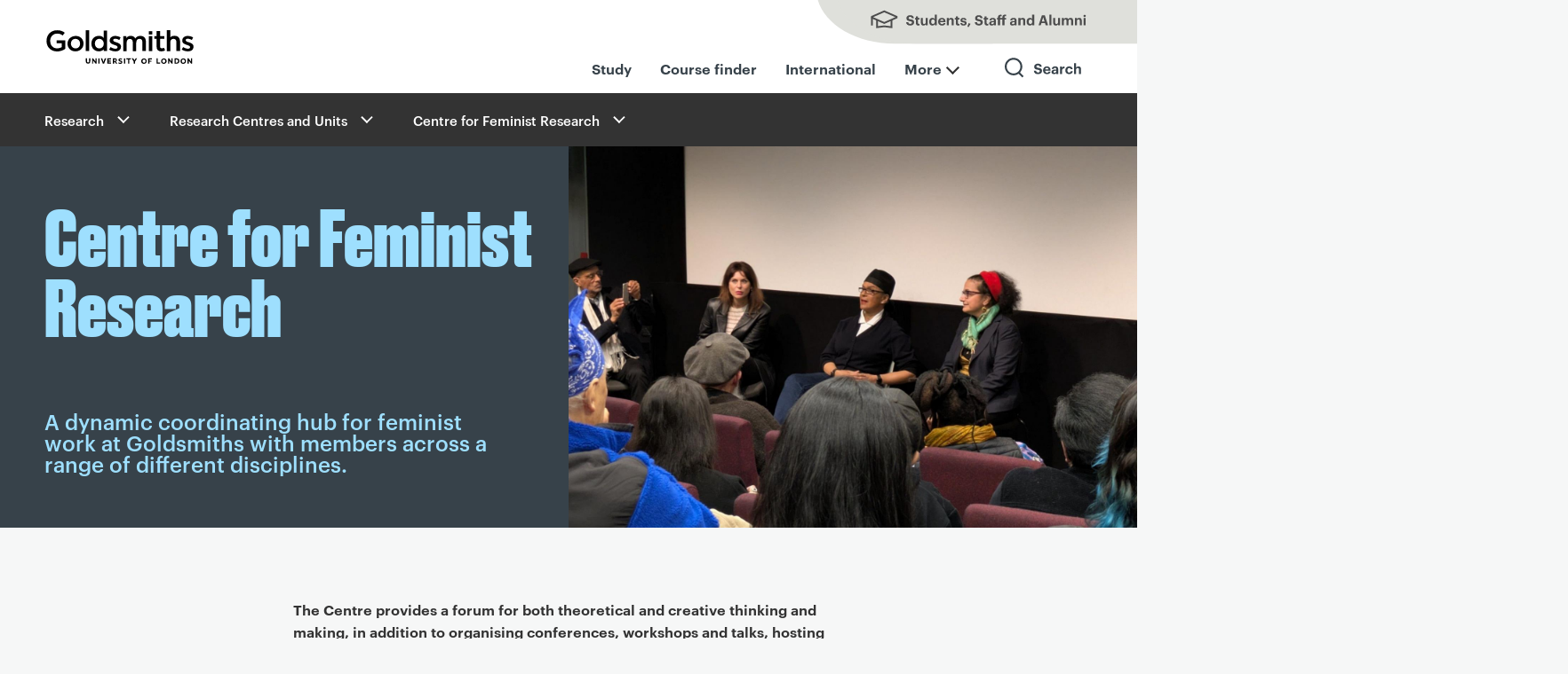

--- FILE ---
content_type: text/html; charset=UTF-8
request_url: https://www.gold.ac.uk/centre-for-feminist-research/
body_size: 8229
content:
<!doctype html>
<html lang="en" class="no-js ">

<head>
  <meta charset="UTF-8">
  <meta name="viewport" content="width=device-width, initial-scale=1">
  <script>
    var hidecookiecontrol = false;
  </script>

<script>
    // Include the following lines to define the gtag() function
    window.dataLayer = window.dataLayer || [];

    function gtag() {
        dataLayer.push(arguments);
    }

    // Call the default command before Tag Manager runs
    gtag('consent', 'default', {
        'analytics_storage': 'denied'
    });
</script>

<!-- Form tracking function -->
<script>console.log("Tracking allowed");</script>
    <!-- Google Tag Manager -->
    <script>
        (function(w, d, s, l, i) {
            w[l] = w[l] || [];
            w[l].push({
                'gtm.start': new Date().getTime(),
                event: 'gtm.js'
            });
            var f = d.getElementsByTagName(s)[0],
                j = d.createElement(s),
                dl = l != 'dataLayer' ? '&l=' + l : '';
            j.async = true;
            j.src =
                'https://www.googletagmanager.com/gtm.js?id=' + i + dl;
            f.parentNode.insertBefore(j, f);
        })(window, document, 'script', 'dataLayer', 'GTM-54HRKX');
    </script>
    <!-- End Google Tag Manager -->
    
    <script src="https://cc.cdn.civiccomputing.com/9/cookieControl-9.x.min.js"></script>
    <script>
        var config = {
            apiKey: "6083b9c08a2f568ceccbbe0ad3fca860c19f0e60",
            product: "PRO",
            necessaryCookies: ["gold", "PHPSESSID", "info.gold.ac.uk", "appView", "resolution", "AWSALB", "UB_UUID", "redux:authState", "__cfduid", "pusherTransportTLS", "Firebase Device ID"],
            initialState: "notify",
            notifyDismissButton: !1,
            acceptBehaviour: "recommended",
            rejectButton: !1,
            closeStyle: "button",
            settingsStyle: "button",
            layout: "slideout",
            notifyOnce: !1,
            position: "left",
            theme: "dark",
            text: {
                notifyTitle: "Your choice regarding cookies on this site",
                notifyDescription: "Cookies and similar technologies are used to provide functionality, understand how people use our website, and personalise content on and off gold.ac.uk. This includes matching visitors with their details held by other platforms.",
                accept: "Accept and continue",
                settings: "Review cookie settings",
                acceptRecommended: "Accept all cookies",
                closeLabel: "Close panel",
                title: "This website uses cookies",
                intro: "Cookies and similar technologies are used to provide functionality, understand how people use our website, and personalise content on and off gold.ac.uk. This includes matching visitors with their details held by other platforms. ",
                necessaryTitle: "Necessary Cookies",
                necessaryDescription: "These are technically essential to the provision of the gold.ac.uk website. For example, to enable secure sign-in to restricted areas."
            },
            statement: {
                description: "We use cookies as the collective term for these technologies. For more detailed information on what we use, please see our",
                name: "cookies page",
                url: "https://www.gold.ac.uk/cookies-statement/",
                updated: "01/12/2020"
            },
            optionalCookies: [{
                name: "analytics",
                label: "Analytics",
                description: "These help us understand how people use our website and make improvements to what we do.",
                cookies: ["_ga", "_gid", "_gat", "__utma", "__utmb", "__utmc", "__utmt", "__utmz"],
                recommendedState: "on",
                onAccept: function() {
                    dataLayer.push({
                        civic_cookies_analytics: "consent_given",
                        event: "analytics_consent_given"
                    });
                    gtag("consent", "update", {
                        analytics_storage: "granted"
                    })
                },
                onRevoke: function() {
                    dataLayer.push({
                        event: "analytics_revoked"
                    }), gtag("consent", "update", {
                        analytics_storage: "denied"
                    })
                }
            }, {
                name: "embedded",
                label: "Embedded content",
                description: "Our videos, maps and some other content is embedded from other websites (eg Vimeo and Google Maps) that will use their own cookies.",
                thirdPartyCookies: [{
                    name: "Airtable",
                    optOutLink: "https://airtable.com/privacy"
                }, {
                    name: "Google/YouTube",
                    optOutLink: "https://policies.google.com/technologies/types?hl=en"
                }, {
                    name: "Issuu",
                    optOutLink: "https://issuu.com/legal/cookies"
                }, {
                    name: "Soundcloud",
                    optOutLink: "https://soundcloud.com/pages/cookies"
                }, {
                    name: "Vimeo",
                    optOutLink: "https://vimeo.com/cookie_policy"
                }],
                recommendedState: "on",
                onAccept: function() {
                    dataLayer.push({
                        civic_cookies_embedded: "consent_given",
                        event: "embedded_consent_given"
                    });
                    var e = new Event("embeddedConsentGiven");
                    document.dispatchEvent(e)
                },
                onRevoke: function() {
                    dataLayer.push({
                        civic_cookies_embedded: "consent_revoked"
                    })
                }
            }, {
                name: "advertising",
                label: "Advertising/targeting cookies",
                description: "These are used by companies we use to help us monitor the effectiveness of our advertising. \n\n Sometimes we use remarketing advertising services, which use cookies to show adverts from Goldsmiths on other websites that you visit. \n\n We have advanced matching enabled on forms used by visitors who are enquiring about coming to study at Goldsmiths (for example open day registration). This securely checks to see if the information provided matches users of other services.",
                cookies: ["ad-id", "ad-privacy", "fr", "_fbp", "IDE", "DSID", "bscookie", "_uetvid", "_uetsid"],
                recommendedState: "on",
                onAccept: function() {
                    dataLayer.push({
                        civic_cookies_marketing: "consent_given",
                        event: "marketing_consent_given"
                    });
                    gtag('consent', 'update', {
                        'ad_storage': 'granted',
                        'ad_user_data': 'granted',
                        'ad_personalization': 'granted'
                    });
                },
                onRevoke: function() {
                    dataLayer.push({
                        civic_cookies_marketing: "consent_revoked"
                    });
                    gtag('consent', 'update', {
                        'ad_storage': 'denied',
                        'ad_user_data': 'denied',
                        'ad_personalization': 'denied'
                    });
                    CookieControl.delete("ad-id"), CookieControl.delete("ad-privacy"), CookieControl.delete("fr"), CookieControl.delete("_fbp"), CookieControl.delete("IDE"), CookieControl.delete("DSID"), CookieControl.delete("bscookie"), CookieControl.delete("_uetvid"), CookieControl.delete("_uetsid")
                }
            }],
            branding: {
                acceptBackground: "#ffcd6e",
                acceptText: "#333",
                fontColor: "#FFF",
                fontSizeTitle: "1.2em",
                fontSizeIntro: "1em",
                fontSizeHeaders: "1.2em",
                fontSize: "1em",
                backgroundColor: "#37424a",
                toggleText: "#fff",
                toggleColor: "#f6f7f7",
                toggleBackground: "#111125",
                closeBackground: "#333",
                closeText: "#FFF",
                buttonIcon: null,
                buttonIconWidth: "32px",
                buttonIconHeight: "32px",
                removeIcon: !1,
                removeAbout: !1
            },
            accessibility: {
                outline: !0
            }
        };
        CookieControl.load(config);
    </script>
    <meta property="fb:pages" content="196821702848">
<!-- Metadata -->
 
<link rel="canonical" href="https://www.gold.ac.uk/centre-for-feminist-research/">
<title>Centre for Feminist Research | Goldsmiths, University of London</title>
<meta name="description"          content="The coordinating hub for feminist work at Goldsmiths. Learn more about our teaching programmes and Postgraduate Forum and research.">
<meta name="name"                 content="Centre for Feminist Research">
<meta name="summary"              content="The coordinating hub for feminist work at Goldsmiths. Learn more about our teaching programmes and Postgraduate Forum and research.">
<meta name="image"                content="https://www.gold.ac.uk">
<meta property="og:url"           content="https://www.gold.ac.uk/centre-for-feminist-research/">
<meta property="og:type"          content="article">
<meta property="og:title"         content="Centre for Feminist Research">
<meta property="og:description"   content="The coordinating hub for feminist work at Goldsmiths. Learn more about our teaching programmes and Postgraduate Forum and research.">
<meta property="og:site_name"     content="Goldsmiths, University of London">
<meta name="twitter:card"         content="summary_large_image">
<meta name="twitter:site"         content="@goldsmithsuol">
<meta name="twitter:title"        content="Centre for Feminist Research">
<meta name="twitter:description"  content="The coordinating hub for feminist work at Goldsmiths. Learn more about our teaching programmes and Postgraduate Forum and research.">
<meta property="og:image"         content="https://www.gold.ac.uk/static/images/generic-social-media-card.jpg">
<meta name="twitter:image"        content="https://www.gold.ac.uk/static/images/generic-social-media-card.jpg">
<meta name="theme-color" content="#37424A">
<meta name='breadcrumb' content="&lt;a href=&quot;/research/&quot;&gt;Research&lt;/a&gt; &gt; &lt;a href=&quot;/research/centres-units/&quot;&gt;Research Centres and Units&lt;/a&gt; &gt; &lt;a href=&quot;/centre-for-feminist-research/&quot;&gt;Centre for Feminist Research&lt;/a&gt;">
<script>document.cookie='resolution='+Math.max(screen.width,screen.height)+("devicePixelRatio" in window ? ","+devicePixelRatio : ",1")+'; path=/';</script>
<!-- Set the head no-js/js class before the browsers had chance to render anything. -->
<script>
  (function(H) {
    H.className = H.className.replace(/\bno-js\b/, 'js')
  })(document.documentElement);
</script>

<link href="/assets/css/styles.627d57a1435615d2afc7132704801e3e.css" rel="stylesheet">
<!-- New padding css -->
<link href="/assets/css/new-padding.4d42bb4a2cec71cfdf70c66fe638d9a4.css" rel="stylesheet">

<!-- navigation object:  Favicons -->
<link rel="apple-touch-icon" sizes="57x57" href="/apple-touch-icon-57x57.png">
<link rel="apple-touch-icon" sizes="60x60" href="/apple-touch-icon-60x60.png">
<link rel="apple-touch-icon" sizes="72x72" href="/apple-touch-icon-72x72.png">
<link rel="apple-touch-icon" sizes="76x76" href="/apple-touch-icon-76x76.png">
<link rel="apple-touch-icon" sizes="114x114" href="/apple-touch-icon-114x114.png">
<link rel="apple-touch-icon" sizes="120x120" href="/apple-touch-icon-120x120.png">
<link rel="apple-touch-icon" sizes="144x144" href="/apple-touch-icon-144x144.png">
<link rel="apple-touch-icon" sizes="152x152" href="/apple-touch-icon-152x152.png">
<link rel="apple-touch-icon" sizes="180x180" href="/apple-touch-icon-180x180.png">
<link rel="icon" type="image/png" href="/favicon-32x32.png" sizes="32x32">
<link rel="icon" type="image/png" href="/favicon-194x194.png" sizes="194x194">
<link rel="icon" type="image/png" href="/favicon-96x96.png" sizes="96x96">
<link rel="icon" type="image/png" href="/android-chrome-192x192.png" sizes="192x192">
<link rel="icon" type="image/png" href="/favicon-16x16.png" sizes="16x16">
<link rel="manifest" href="/manifest.json">
<meta name="msapplication-TileColor" content="#000000">
<meta name="msapplication-TileImage" content="/mstile-144x144.png">
<meta name="theme-color" content="#ffffff">
<link rel="mask-icon" href="/safari-pinned-tab1.svg" color="#37424A">

  <noscript><style>.noscripthide {display:none;}</style></noscript>
</head>

<body class="menu-closed staff-students-closed search-closed">
<!-- Google Tag Manager (noscript) -->
<noscript><iframe src="https://www.googletagmanager.com/ns.html?id=GTM-54HRKX" height="0" width="0" style="display:none;visibility:hidden"></iframe></noscript>
<!-- End Google Tag Manager (noscript) -->

<div class="site-wrapper">

  <header id="top" class="header new-navigation">
    <div id="skiptocontent"><a href="#maincontent">skip to main content</a></div>
    <div class="header-container">
      <a href="/"><span class="site-logo header__logo">Goldsmiths - University of London</span></a>
      <div class="top-nav-right">
        <ul class="top-upper-nav desktop">
          <li>
            <a class="header__charm header__charm--text" href="#" aria-label="Toggles staff and students menu">Students, Staff and Alumni</a>
          </li>
        </ul>
        <ul class="top-upper-nav mobile">
          <li>
            <a class="header__charm charm-search" href="/search-results/" aria-label="Toggles search">Search</a>
            <a class="header__charm header__charm--text" href="#" aria-label="Toggles staff and students menu">Students, Staff and Alumni</a>
          </li>
        </ul>
        <ul class="header__charms desktop-header-menu">
          <li><a class="" href="/study">Study</a></li>
          <li><a class="" href="/course-finder">Course finder</a></li>
          <li><a class="" href="/international">International</a></li>
          <li class="more-menu"><a class="text-menu more" href="#" aria-label="Toggles staff and students menu">More</a></li>
          <li class="search-parent"><a class="header__charm charm-search" href="/search-results/" aria-label="Toggles search">Search</a></li>
        </ul>
    </div>
    </div>
      <div class="mobile-top-nav">
        <ul class="header__charms mobile-header-menu">
          <li><a class="" href="/study">Study</a></li>
          <li><a class="" href="/course-finder">Courses</a></li>
          <li><a class="" href="/international">International</a></li>
          <li class="more-menu"><a class="text-menu more" href="#" aria-label="Toggles staff and students menu">More</a></li>
        </ul>
      </div>
  </header>

  <!-- Drop down search  -->
  <nav class="section section--site-search" tabindex="-1" aria-hidden="true">
    <div class="wrapper clearfix">
      <div class="full-width fluid-search">
        <form role="search" id="main-search" action="/search-results" method="GET">
        <div class="search-wrapper">
          <div class="search-icon">&nbsp;</div>
          <div class="search-form-wrapper">
            <div class="search-form">
              <div class="search-form-input">
                <label for="search-site" id="searchTitle">Search Goldsmiths</label>
                <input type="hidden" name="collection" value="goldsmiths~sp-meta">
                <input type="text" name="query" class="meta-query" id="search-site" aria-describedby="searchTitle">
              </div>
              <div class="search-cta-button">
                <input type="submit" class="button search-submit-button" value="Search">
                <!-- GO button only on mobile -->
                <input type="submit" class="button go-submit-button" value="Go">
              </div>
            </div>
          </div>
        </div>
      </form>
      </div>
    </div>
  </nav>

  <main aria-label="Main page content">
    <div class="pusher-wrapper">
      <div class="charm-menu--no-js"><a class="header__charm charm-menu" href="#">Main menu</a></div>
      <nav id="primary-nav" class="primary-nav pusher" aria-hidden="true">
        <h2 id="primaryNavigationTitle" class="visuallyhidden">Primary</h2>
        <ul role="menu" aria-describedby="primaryNavigationTitle">
                    <li role="menuitem"><a href="/about/">About Goldsmiths</a></li>
          <li role="menuitem"><a href="/study/">Study with us</a></li>
          <li role="menuitem"><a href="/research/">Research</a></li>
          <li role="menuitem"><a href="/business/">Business and partnerships</a></li>
          <li role="menuitem"><a href="/community/">For the local community</a></li>
          <li role="menuitem"><a href="/schools/">Faculties and Schools</a></li>
          <li role="menuitem"><a href="/news/">News and features</a></li>
          <li role="menuitem"><a href="/events/">Events</a></li>

<a class="button donateBtn" href="/giving-to-goldsmiths/">Give to Goldsmiths</a>
        </ul>
      </nav>

      <div class="charm-students--no-js"><a class="header__charm header__charm--text" href="#">Staff & students</a></div>
      <nav id="student-nav" class="staff-students-nav pusher" aria-hidden="true">
        <h2 id="studentNavigationTitle" class="visuallyhidden">Staff + students</h2>
        <ul role="menu" aria-describedby="studentNavigationTitle">
                    <!--<li role="menuitem"><a href="/welcome/">New students: Welcome</a></li>-->
          <li role="menuitem"><a href="/students/">Students</a></li>
          <li role="menuitem"><a href="/alumni/">Alumni</a></li>
          <li role="menuitem"><a href="/library/">Library</a></li>
          <li role="menuitem"><a href="/students/timetable/">Timetable</a></li>
          <li role="menuitem"><a href="https://learn.gold.ac.uk/">Learn.gold - VLE</a></li>
          <li role="menuitem"><a href="https://outlook.com/gold.ac.uk">Email - Outlook</a></li>
          <li role="menuitem"><a href="/it/">IT support</a></li>
          <li role="menuitem"><a href="/staff-directory/">Staff directory</a></li>
          <li role="menuitem"><a href="https://goldsmithscollege.sharepoint.com/sites/goldmine">Staff intranet - Goldmine</a></li>
          <li role="menuitem"><a href="/graduate-school/">Graduate School - PGR students</a></li>
          <li role="menuitem"><a href="/talic/">Teaching and Learning Innovation Centre</a></li>
          <li role="menuitem"><a href="/calendar/?action=admin">Events admin</a></li>
        </ul>
      </nav>

      <div class="main-container push-this">
        <div class="breadcrumb" role="navigation" aria-label="Secondary">
          <div class="breadcrumb-wrapper">
          <div class="dropdown-nav">In this section<div class="touchButton" role="button" tabindex="0" aria-label="Toggle breadcrumb menu" aria-expanded="false"><span class="touchButton--plus"></span><span class="touchButton--minus"></span></div>
            </div>
            <nav class="secondary-nav">
              <h2 id="breadcrumbTitle" class="visuallyhidden">Breadcrumbs</h2>
              <ul aria-describedby="breadcrumbTitle">
                
<li class="expanded">
	<a href="/research/">Research</a>
	<ul role="menu" aria-label="Research submenu"><li><a href="/research/about/">Strategy and themes</a></li><li><a href="/research/ref-2021/">REF 2021</a></li><li><a href="/research/governance/">Governance, ethics and integrity</a></li><li><a href="/research/knowledge-exchange/">Knowledge Exchange</a></li><li><a href="/business/">Services for Business</a></li><li><a href="/research/centres-units/">Research Centres and Units</a></li><li><a href="/research/public-engagement/">Public Engagement</a></li><li><a href="/orc/">Online Research Collections</a></li><li><a href="/research/case-studies/">Case studies</a></li><li><a href="/pg/research/">Research degress</a></li><li><a href="/research/researchstaff/">Researcher development</a></li><li><a href="/research/research-support/">Research support</a></li><li><a href="/graduate-school/">Graduate School</a></li><li><a href="/business/">Services for business</a></li>
	</ul>
</li>
<li class="expanded">
	<a href="/research/centres-units/">Research Centres and Units</a>
	<ul role="menu" aria-label="Research Centres and Units submenu"><li><a href="/research/centres-units/migrant-futures-institute/">Migrant Futures Institute</a></li>
	</ul>
</li>
<li class="expanded">
	<a href="/centre-for-feminist-research/">Centre for Feminist Research</a>
	<ul role="menu" aria-label="Centre for Feminist Research submenu"><li><a href="/centre-for-feminist-research/members/">Members</a></li><li><a href="/centre-for-feminist-research/events-activities/">Events</a></li><li><a href="/centre-for-feminist-research/teaching-programmes/">Feminist Research Centre Activities</a></li><li><a href="/centre-for-feminist-research/projects/">Projects</a></li>
	</ul>
</li>

              </ul>
            </nav>
          </div>
        </div>




          <article id="maincontent" class="landing">
                      <header class="section hero  hero--eggshell-blue">

              <div class="landing-hero-contents">
  <div class="hero--heading">
    <h1>Centre for Feminist Research</h1>
  </div>
<div class="hero--content">
    A dynamic coordinating hub for feminist work at Goldsmiths with members across a range of different disciplines.
</div>
</div>

<div class="hero__image" style="background-image:url('/media/images-by-section/departments/research-centres-and-units/research-centres/centre-for-feminist-research/Pauline-Black-Goldsmiths.jpg');background-size: cover;"></div>
<!---->


            </header>






                          <a id="d.en.1439508"></a>
<div class="section text-slice">
	<div class="full-width-wrapper">
   		<div class="section-fullwidth-pinched pinched-text">
      	<p><strong>The Centre provides a forum for both theoretical and creative thinking and making, in addition to organising conferences, workshops and talks, hosting scholars from all over the world,&nbsp; it offers a symbolic and intellectual home for the <a href="https://www.gold.ac.uk/pg/ma-gender-media-culture/">MA in Gender, Media and Culture</a>, co-convened by the<a href="https://www.gold.ac.uk/media-communications/"> Department of Media, Communications and Cultural Studies</a> and the<a href="https://www.gold.ac.uk/sociology/"> Department of Sociology</a>. </strong></p>
   		</div>
	</div>
</div>
<a id="d.en.1439509"></a>
            <div class="section">

              

              <div class="full-width-wrapper">

                <div class="section-fullwidth-pinched">
                  <h2 class="section-heading visuallyhidden">Sections</h2>
                  
                </div>

                <div class="three-col"><div class="teaser teaser--links ">
<a href="/centre-for-feminist-research/events-activities/">

	<div class="teaser__body">
		<h3 class="teaser__title">Events</h3>
        <p>Some of our upcoming free events and activities open to all. </p>  
	</div>
  </a>
</div><div class="teaser teaser--links ">
<a href="/centre-for-feminist-research/members/">

	<div class="teaser__body">
		<h3 class="teaser__title">Our academics</h3>
        <p>Centre staff, collaborators and students.</p>  
	</div>
  </a>
</div><div class="teaser teaser--links ">
<a href="/centre-for-feminist-research/projects/">

	<div class="teaser__body">
		<h3 class="teaser__title">Projects</h3>
        <p>Information about our current research initiatives.</p>  
	</div>
  </a>
</div><div class="teaser teaser--links ">
<a href="/centre-for-feminist-research/teaching-programmes/">

	<div class="teaser__body">
		<h3 class="teaser__title">Centre activities</h3>
        <p>Teaching programs and activities hosted by the Centre for Feminist Research.</p>  
	</div>
  </a>
</div><div class="teaser teaser--links ">
<a href="">

	<div class="teaser__body">
		<h3 class="teaser__title">Archive</h3>
        <p>Some details of our past events and lectures.</p>  
	</div>
  </a>
</div>                </div>
              </div>

                

            </div><a id="d.en.1439522"></a>
            <div class="section">

              

              <div class="full-width-wrapper">

                <div class="section-fullwidth-pinched">
                  <h2 class="section-heading visuallyhidden">Container</h2>
                  
                </div>

                <div class="three-col"><div class="teaser teaser--multi-links">
<h2 class="teaser__title">Programmes</h2>
     <div class="teaser__image" style="background-image:url('/media/images-by-section/departments/research-centres-and-units/research-centres/centre-for-feminist-research/programs-block.jpg');">
        <img src="/media/images-by-section/departments/research-centres-and-units/research-centres/centre-for-feminist-research/programs-block.jpg" alt="">
     </div>
     <div class="teaser__body">
       <p>Teaching programmes and activities hosted by the Centre for Feminist Research:</p>
<ul>
<li><a href="https://www.gold.ac.uk/pg/ma-gender-media-culture/">MA Gender Media and Culture</a></li>
<li><a href="/centre-for-feminist-research/teaching-programmes/">Feminist Postgraduate forum</a></li>
<li><a href="/centre-for-feminist-research/teaching-programmes/">Feminist Teaching Network</a></li>
</ul>
     </div>
</div><div class="teaser teaser--multi-links">
<h2 class="teaser__title">Follow us</h2>
     <div class="teaser__image" style="background-image:url('/media/images-by-section/departments/research-centres-and-units/research-centres/centre-for-feminist-research/Follow-us.jpg');">
        <img src="/media/images-by-section/departments/research-centres-and-units/research-centres/centre-for-feminist-research/Follow-us.jpg" alt="decorative">
     </div>
     <div class="teaser__body">
       <p>Keep up to date with Centre activities through the links below:</p>
<ul>
<li><a href="https://www.youtube.com/channel/UCUlIMXeUHe018wiSqMcNJmA">Youtube</a></li>
<li><a href="https://twitter.com/centrefemres">Twitter</a></li>
<li><a href="https://www.facebook.com/CFRGoldsmiths">Facebook</a></li>
</ul>
     </div>
</div><div class="teaser teaser--multi-links">
<h2 class="teaser__title">Contact us</h2>
     <div class="teaser__image" style="background-image:url('/media/images-by-section/departments/research-centres-and-units/research-centres/centre-for-feminist-research/contact-us.jpg');">
        <img src="/media/images-by-section/departments/research-centres-and-units/research-centres/centre-for-feminist-research/contact-us.jpg" alt="decorative ">
     </div>
     <div class="teaser__body">
       <p>If you would like to join the regular CFR mailing list please drop an email to&nbsp;<a href="mailto:c.turner@gold.ac.uk">c.turner (@gold.ac.uk)</a></p>
<p>Or alternatively, contact:</p>
<ul>
<li><a href="https://www.gold.ac.uk/media-communications/contact/">Media, Communications and Cultural Studies</a></li>
<li><a href="https://www.gold.ac.uk/sociology/contact/">Sociology</a></li>
</ul>
     </div>
</div>                </div>
              </div>

                

            </div>


          </article>
<!--<a id="d.en.1439508"></a>--><!--<a id="d.en.1439509"></a>--><!--<a id="d.en.1439522"></a>--><!-- navigation object : Pull Twitter feed into footer -->

<aside class="section">
  <div class="full-width-wrapper">
    <section class="two-col" id="twitter_update_list" data-twittername="  ">
      <h2 class="visuallyhidden">Goldsmiths Twitter Feed</h2>
    </section>
  </div>
</aside>

<!-- for twitter intent pop ups --><script type="text/javascript" async src="//platform.twitter.com/widgets.js"></script>
<script type="text/javascript">
function fbs_click(width, height) {
var leftPosition, topPosition;
//Allow for borders.
leftPosition = (window.screen.width / 2) - ((width / 2) + 10);
//Allow for title and status bars.
topPosition = (window.screen.height / 2) - ((height / 2) + 50);
var windowFeatures = "status=no,height=" + height + ",width=" + width + ",resizable=yes,left=" + leftPosition + ",top=" + topPosition + ",screenX=" + leftPosition + ",screenY=" + topPosition + ",toolbar=no,menubar=no,scrollbars=no,location=no,directories=no";
u=location.href;
t=document.title;
window.open('https://www.facebook.com/sharer.php?u='+encodeURIComponent(u)+'&t='+encodeURIComponent(t),'sharer', windowFeatures);
return false;
}
</script>

</div>
</div>
</main>
<!-- navigation object : Pull promotion to above footer -->

<footer class="section" aria-label="Footer links and social sharing options">
<div class="footer">
<ul class="site-map">
  <li><a href="/about/">About us</a></li>
  <li><a href="/contact/">Contact us</a></li>
  <li><a href="/find-us/">Find us</a></li>
  <li><a href="/working/">Jobs</a></li>
  <li><a href="/accessibility/">Accessibility statement</a></li>
  <li><a href="/cookies-statement/">Cookie use</a></li>
	<li><a href="/disclaimer/">Copyright and disclaimer</a></li>
  <li><a href="/governance/public-information/statements-reports/slavery-and-human-trafficking/">Slavery and human trafficking statement</a></li>
</ul>
<ul class="cms-login">
<li>
<a class="admin-login" href="https://cms.gold.ac.uk/terminalfour/page/section#edit/30017/contents">Admin login</a></li>
</ul>
<ul class="social-hubs social-hubs--footer">
  <li><a href="https://twitter.com/goldsmithsuol">Twitter</a> </li>
  <li><a href="https://www.linkedin.com/edu/school?id=12593">LinkedIn</a> </li>
	<li><a href="https://www.tiktok.com/@goldsmithsuol/">TikTok</a> </li>
  <li><a href="https://instagram.com/goldsmithsuol/">Instagram</a> </li>
  <li><a href="https://www.youtube.com/user/GoldsmithsLondon">YouTube</a></li>
</ul>
</div>
<div class="footer__meta">
<small class="footer__copyright">© <script>document.write(new Date().getFullYear())</script> Goldsmiths, University of London</small>
<small><a class="footer__back-top" href="#top">Back to top</a></small>
</div>
</footer>

</div>

<script src="/assets/js/common.3cfb2c251a40d5333f0840ad3ec92a07.js"></script>
<script src="/assets/js/main.a322c74932963d29a0acfbf13c676ab4.js"></script>
<script src="/assets/js/search.b60f00e06609ad82035c4d2e85422f45.js"></script>
<script src="/assets/js/helpful.21e5d1a2f167fa8c57e2671d9ccc8da5.js"></script>
<!-- text/code content -->


<script>
if ((document.querySelector('.vimeoVideo')) || (document.querySelector('.vimeoPlaylist')) || (document.querySelector('.youtubeVideo')) || (document.querySelector('.bilibiliVideo')) || (document.querySelector('.youtube-stream'))) {
    dataLayer.push({
        'event': 'video_found'
    });
}
if (document.querySelector('.soundcloud')) {
    dataLayer.push({
        'event': 'soundcloud_found'
    });
}
  if (document.querySelector('.issuu')) {
    dataLayer.push({
        'event': 'issuu_found'
    });
}
if (document.querySelector('.airtable')) {
    dataLayer.push({
        'event': 'airtable_found'
    });
}
  if (document.querySelector('.unibuddy')) {
    dataLayer.push({
        'event': 'unibuddy_found'
    });
}
</script>
</body>
</html>

--- FILE ---
content_type: text/css
request_url: https://tags.srv.stackadapt.com/sa.css
body_size: -11
content:
:root {
    --sa-uid: '0-0ef72e8b-945a-55ba-5396-92989c333a9d';
}